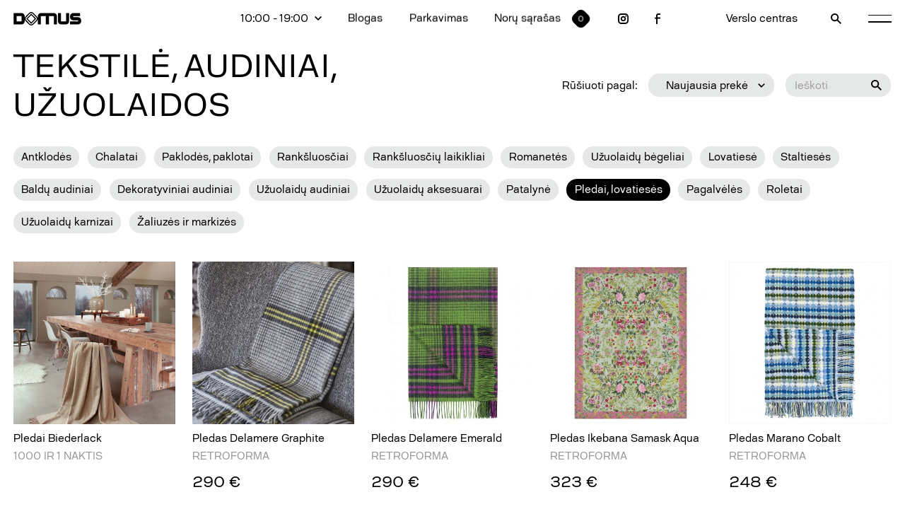

--- FILE ---
content_type: text/html; charset=UTF-8
request_url: https://www.domusgalerija.lt/lt/produktai/tekstile-audiniai-uzuolaidos/pledai-lovatieses
body_size: 8044
content:

<!DOCTYPE html>
<html>
<head>
    	<!-- Start cookieyes banner -->
	<script id="cookieyes" type="text/javascript" src="https://cdn-cookieyes.com/client_data/0169945af5cc78832aea7a2e/script.js"></script>
	<!-- End cookieyes banner -->
        <meta charset="utf-8">
    <meta http-equiv="X-UA-Compatible" content="IE=edge">
    <meta name="viewport" content="width=device-width, initial-scale=1.0, user-scalable=0, minimum-scale=1.0, maximum-scale=1.0">
    <meta name="msapplication-tap-highlight" content="no" />
    
            <title>
             Pledai, lovatiesės |                        Domus galerija</title>
        <meta name="description"
            content="Interjero nuotaiką kuria ne vien baldai – ne mažesnę reikšmę turi ir sienų dekoras, užuolaidos, apmušalai, įvairūs aksesuarai. Norint pakeisti namų nuotaiką ar tiesiog juos atnaujinti, dažnai nebūtinas didelis, ilgas ir nemalonus remontas – užtenka dekoruoti sienos fragmentą, užsisakyti pagalvėlių užvalkalus ar pakabinti naujas užuolaidas. Salonas "Retroforma".
	
	Jei&nbsp;šiame internetiniame puslapyje nurodytos prekių&nbsp;kainos ar kita informacija nesutampa su&nbsp;kainomis ar kita informacija konkrečioje parduotuvėje ar konkrečios parduotuvės internetiniame puslapyje,&nbsp;prašome vadovautis konkrečios parduotuvės/ konkrečios parduotuvės internetiniame puslapyje skelbiama informacija.">
    
    <link rel="stylesheet" href="https://www.domusgalerija.lt/combine/9aa611c14675e0f6169ff49561014595-1757408215?v=1.05">
    <link rel="icon" href="https://www.domusgalerija.lt/themes/www/assets/icons/favicon.ico">

          
    <!-- Google Tag Manager -->
  <script>(function(w,d,s,l,i){w[l]=w[l]||[];w[l].push({'gtm.start':
    new Date().getTime(),event:'gtm.js'});var f=d.getElementsByTagName(s)[0],
    j=d.createElement(s),dl=l!='dataLayer'?'&l='+l:'';j.async=true;j.src=
    'https://www.googletagmanager.com/gtm.js?id='+i+dl;f.parentNode.insertBefore(j,f);
    })(window,document,'script','dataLayer','GTM-5KBKT2V');</script>
  <!-- End Google Tag Manager -->
    <!-- Facebook Pixel Code -->
    <script>
    !function(f,b,e,v,n,t,s)
    {if(f.fbq)return;n=f.fbq=function(){n.callMethod?
    n.callMethod.apply(n,arguments):n.queue.push(arguments)};
    if(!f._fbq)f._fbq=n;n.push=n;n.loaded=!0;n.version='2.0';
    n.queue=[];t=b.createElement(e);t.async=!0;
    t.src=v;s=b.getElementsByTagName(e)[0];
    s.parentNode.insertBefore(t,s)}(window, document,'script',
    'https://connect.facebook.net/en_US/fbevents.js');
    fbq('init', '2740149859535522');
    fbq('track', 'PageView');
    </script>
    <!-- End Facebook Pixel Code -->
  
</head>
<body>
<!-- Google Tag Manager (noscript) -->
<noscript><iframe src="https://www.googletagmanager.com/ns.html?id=GTM-5KBKT2V"
height="0" width="0" style="display:none;visibility:hidden"></iframe></noscript>
<!-- End Google Tag Manager (noscript) -->
<noscript><img height="1" width="1" style="display:none"
    src="https://www.facebook.com/tr?id=2740149859535522&ev=PageView&noscript=1"/></noscript>
    <section class="main_menu" style="opacity: 0;">
        <div class="close no_line">
            <svg version="1.1" id="Layer_1" xmlns="http://www.w3.org/2000/svg" xmlns:xlink="http://www.w3.org/1999/xlink" x="0px" y="0px"
	 viewBox="0 0 1428 1428" style="enable-background:new 0 0 1428 1428;" xml:space="preserve">
<polygon points="1428,126.2 1301.7,0 714,587.8 126.2,0 0,126.2 587.7,714 0,1301.7 126.2,1428 714,840.2 1301.7,1428 1428,1301.7 
	840.2,714 "/>
</svg>
        </div>
        <div class="flex">
            <div class="left">
                <a href="/noru-sarasas" class="wishes mobile_only">
                    <span>Norų sąrašas</span>    
                    <span class="wishes_counter"><span>0</span></span>
                </a>
                <div class="big_menu_element">Salonai</div>
                                <a href="https://www.domusgalerija.lt/lt/salonai/svetaines-miegamojo-baldai" class="menu_element" data-id="0">Svetainės, miegamojo baldai</a>
                                <a href="https://www.domusgalerija.lt/lt/salonai/virtuves-baldai-ir-iranga" class="menu_element" data-id="1">Virtuvės baldai ir įranga</a>
                                <a href="https://www.domusgalerija.lt/lt/salonai/apsvietimas" class="menu_element" data-id="2">Apšvietimas</a>
                                <a href="https://www.domusgalerija.lt/lt/salonai/vonios-kambarys-iranga" class="menu_element" data-id="3">Vonios kambarys ir įranga</a>
                                <a href="https://www.domusgalerija.lt/lt/salonai/sienu-lubu-apdaila" class="menu_element" data-id="4">Sienų, lubų apdaila</a>
                                <a href="https://www.domusgalerija.lt/lt/salonai/tekstile-audiniai-uzuolaidos" class="menu_element" data-id="5">Tekstilė, audiniai, užuolaidos</a>
                                <a href="https://www.domusgalerija.lt/lt/salonai/grindys-kilimai" class="menu_element" data-id="6">Grindys, kilimai</a>
                                <a href="https://www.domusgalerija.lt/lt/salonai/biuro-interjero-baldai" class="menu_element" data-id="7">Biuro, darbo kambario baldai</a>
                                <a href="https://www.domusgalerija.lt/lt/salonai/lauko-baldai-terasa-baseinas" class="menu_element" data-id="8">Lauko baldai, baseinai, kepsninės</a>
                                <a href="https://www.domusgalerija.lt/lt/salonai/durys-laiptai" class="menu_element" data-id="9">Durys, laiptai</a>
                                <a href="https://www.domusgalerija.lt/lt/salonai/zidiniaikrosneles" class="menu_element" data-id="10">Židiniai , krosnelės</a>
                                <a href="https://www.domusgalerija.lt/lt/salonai/aksesuarai-ir-iranga" class="menu_element" data-id="11">Interjero aksesuarai</a>
                                <div class="swiper-container">
                    <div class="swiper-wrapper">
                                                <div class="swiper-slide"><img src="/storage/app/media/produktai/tituline3.jpg" alt="Svetainės, miegamojo baldai" /></div>
                                                <div class="swiper-slide"><img src="/storage/app/media/nolte%20web.jpg" alt="Virtuvės baldai ir įranga" /></div>
                                                <div class="swiper-slide"><img src="/storage/app/media/simetria%20sviestuvas.jpg" alt="Apšvietimas" /></div>
                                                <div class="swiper-slide"><img src="/storage/app/media/Kapri%20naujienos/nuances-plyteles-italgraniti-vonios-kambariui.jpg" alt="Vonios kambarys ir įranga" /></div>
                                                <div class="swiper-slide"><img src="/storage/app/media/pink%20web.jpg" alt="Sienų, lubų apdaila" /></div>
                                                <div class="swiper-slide"><img src="/storage/app/media/retroforma%20web.jpeg" alt="Tekstilė, audiniai, užuolaidos" /></div>
                                                <div class="swiper-slide"><img src="/storage/app/media/simetria%20klimas.jpg" alt="Grindys, kilimai" /></div>
                                                <div class="swiper-slide"><img src="/storage/app/media/biuro%20baldai.jpg" alt="Biuro, darbo kambario baldai" /></div>
                                                <div class="swiper-slide"><img src="/storage/app/media/laukas%20web.jpg" alt="Lauko baldai, baseinai, kepsninės" /></div>
                                                <div class="swiper-slide"><img src="/storage/app/media/laiptai.jpeg" alt="Durys, laiptai" /></div>
                                                <div class="swiper-slide"><img src="/storage/app/media/ugnis%20web.jpg" alt="Židiniai , krosnelės" /></div>
                                                <div class="swiper-slide"><img src="/storage/app/media/staliukas%20interjere%20web.jpg" alt="Interjero aksesuarai" /></div>
                                            </div>
                </div>
            </div>
            <div class="right">
                                                    <a href="https://www.domusgalerija.lt/lt/produktai"  class="big_menu_element">Prekės</a>
                                    <a href="https://www.domusgalerija.lt/lt/naujienos"  class="big_menu_element">Naujienos</a>
                                    <a href="https://www.domusgalerija.lt/lt/akcijos"  class="big_menu_element">Akcijos</a>
                                    <a href="https://www.domusgalerija.lt/lt/dovanu-cekis"  class="big_menu_element">Dovanų čekis</a>
                                    <a href="https://www.domusgalerija.lt/lt/planas"  class="big_menu_element">Planas</a>
                                    <a href="/apie-domus-galerija#verslo-centras"  class="big_menu_element">Verslo centras</a>
                                    <a href="https://www.domusgalerija.lt/lt/paslaugos"  class="big_menu_element">Paslaugos</a>
                                    <a href="/paslaugos#architektai"  class="big_menu_element">Architektai</a>
                                    <a href="https://www.domusgalerija.lt/lt/apie-domus-galerija"  class="big_menu_element">Apie domus galeriją</a>
                                    <a href="https://www.domusgalerija.lt/lt/kontaktai"  class="big_menu_element">Kontaktai</a>
                                            </div>
        </div>
    </section>

    <section class="search" style="opacity: 0;">
        <div class="close no_line">
            <svg version="1.1" id="Layer_1" xmlns="http://www.w3.org/2000/svg" xmlns:xlink="http://www.w3.org/1999/xlink" x="0px" y="0px"
	 viewBox="0 0 1428 1428" style="enable-background:new 0 0 1428 1428;" xml:space="preserve">
<polygon points="1428,126.2 1301.7,0 714,587.8 126.2,0 0,126.2 587.7,714 0,1301.7 126.2,1428 714,840.2 1301.7,1428 1428,1301.7 
	840.2,714 "/>
</svg>
        </div>
        <div class="search_holder">
            <input name="search" type="text" placeholder="Paieškos tekstas …" class="js-search" data-url="https://www.domusgalerija.lt/api/search" data-lang="lt" data-notfound="Nieko nerasta, bandykite kitą raktažodį!" />
            <div class="results js-result"></div>
        </div>
    </section>
        
    <header style="transform: translate3d(0,-100%,0);">
        <a href="https://www.domusgalerija.lt" class="logo no_line">
            <svg version="1.1" id="Layer_1" xmlns="http://www.w3.org/2000/svg" xmlns:xlink="http://www.w3.org/1999/xlink" x="0px" y="0px"
	 viewBox="0 0 1537 299.8" style="enable-background:new 0 0 1537 299.8;" xml:space="preserve">
<g>
	<path d="M287.9,149.9l113.6,113.6L515,149.9L401.5,36.3L287.9,149.9z M401.5,231l-81.1-81.1l81.1-81.1l81.1,81.1L401.5,231z"/>
	<path d="M1468.2,115.5h-114.7V92.5h160.6V23.7h-160.6c-38,0.1-68.8,30.8-68.8,68.8v23c0.1,38,30.8,68.8,68.8,68.8h114.7v22.9
		h-183.5V276h183.5c38-0.1,68.7-30.8,68.8-68.8v-22.9C1536.9,146.3,1506.2,115.5,1468.2,115.5z"/>
	<path d="M917.7,23.7H619.4c-38,0.1-68.8,30.8-68.8,68.8V143c-1.5-15.3-7.8-30.1-19.5-41.8L450,20.1c-26.9-26.8-70.4-26.8-97.3,0
		l-81.1,81.1c-11.1,11.1-17.3,25.2-19.2,39.6V92.5c-0.1-38-30.8-68.8-68.8-68.8H0v252.4h183.5c38-0.1,68.8-30.8,68.8-68.8v-48.3
		c1.9,14.5,8.1,28.5,19.2,39.6l65,64.9l16.2,16.2c26.9,26.8,70.4,26.8,97.3,0l81-81.1c11.7-11.7,17.9-26.6,19.5-41.8V276h68.8V92.5
		h114.7V276H803V92.5h114.7V276h68.8V92.5C986.4,54.6,955.6,23.8,917.7,23.7z M183.5,207.2H68.8V92.5h114.7V207.2z M514.8,182.6
		l-80.7,80.7c-18.1,17.9-47.2,17.9-65.3,0L336.6,231l-48.5-48.5c-17.9-18.1-17.9-47.2,0-65.3l80.7-80.7c18.1-17.9,47.2-17.9,65.3,0
		l80.7,80.7C532.7,135.3,532.7,164.5,514.8,182.6z"/>
	<path d="M1192.9,207.2h-114.7V23.7h-68.8v183.5c0.1,38,30.8,68.7,68.8,68.8h114.7c38-0.1,68.7-30.8,68.8-68.8V23.7h-68.8V207.2z"/>
</g>
</svg>
        </a>
        <div class="menu flex">
            <div class="menu flex desktop_only">
                                <div class="times">
                    <div class="times_main flex">
                        <div>10:00 - 19:00</div>
                        <div class="bird">
                            <svg version="1.1" id="Layer_1" xmlns="http://www.w3.org/2000/svg" xmlns:xlink="http://www.w3.org/1999/xlink" x="0px" y="0px"
	 viewBox="0 0 1374.5 848.2" style="enable-background:new 0 0 1374.5 848.2;" xml:space="preserve">
<polygon points="1213.7,0 687.2,526.4 160.9,0 0,160.9 687.2,848.2 1374.5,160.9 "/>
</svg>                        </div>
                    </div>
                    <div class="times_tooltip" style="opacity: 0;">
                        I-V 10:00 - 19:00

VI 10:00 - 16:00
                    </div>
                </div>
                                                                    <a href="https://www.domusgalerija.lt/lt/blogas" >Blogas</a>
                                    <a href="https://www.domusgalerija.lt/lt/parkavimas" >Parkavimas</a>
                                                <a href="/noru-sarasas" class="wishes">
                    <span>Norų sąrašas</span>    
                    <span class="wishes_counter"><span>0</span></span>
                </a>
                                <a href="https://instagram.com/domus_galerija/" target="_blank" class="insta no_line">
                    <svg version="1.1" id="Layer_1" xmlns="http://www.w3.org/2000/svg" xmlns:xlink="http://www.w3.org/1999/xlink" x="0px" y="0px"
	 viewBox="0 0 1294 1294" style="enable-background:new 0 0 1294 1294;" xml:space="preserve">
<g>
	<path d="M647,323.5c-178.7,0-323.5,144.8-323.5,323.5S468.3,970.5,647,970.5S970.5,825.7,970.5,647S825.7,323.5,647,323.5z
		 M647,808.8c-89.3,0-161.8-72.4-161.8-161.8S557.7,485.3,647,485.3S808.8,557.7,808.8,647S736.3,808.8,647,808.8z"/>
	<path d="M889.6,0H404.4C181.2,0.3,0.3,181.2,0,404.4v485.3c0.3,223.2,181.2,404.1,404.4,404.4h485.3
		c223.2-0.4,404-181.2,404.4-404.4V404.4C1293.6,181.2,1112.8,0.4,889.6,0z M1132.3,889.6c0,134-108.6,242.6-242.6,242.6H404.4
		c-134,0-242.6-108.6-242.6-242.6V404.4c0-134,108.6-242.6,242.6-242.6h485.3c134,0,242.6,108.6,242.6,242.6V889.6z"/>
	<circle cx="970.5" cy="323.5" r="80.9"/>
</g>
</svg>                </a>
                                                <a href="https://www.facebook.com/domusgalerija/" target="_blank"class="fb no_line">
                    <svg version="1.1" id="Layer_1" xmlns="http://www.w3.org/2000/svg" xmlns:xlink="http://www.w3.org/1999/xlink" x="0px" y="0px"
	 viewBox="0 0 941.5 1883" style="enable-background:new 0 0 941.5 1883;" xml:space="preserve">
<path d="M588.4,235.4h353.1V0H588.4c-195,0-353.1,158-353.1,353.1v353.1H0v235.4h235.4V1883h235.4V941.5h470.8V706.1H470.8V353.1
	C470.8,288,523.4,235.4,588.4,235.4z"/>
</svg>                </a>
                            </div>
            <div class="menu flex right_menu">
                                                    <a href="/apie-domus-galerija#verslo-centras" class="desktop_only" >Verslo centras</a>
                                                <div class="clock no_line mobile_only" data-open-time>
                    <svg version="1.1" id="Layer_1" xmlns="http://www.w3.org/2000/svg" xmlns:xlink="http://www.w3.org/1999/xlink" x="0px" y="0px"
	 viewBox="0 0 1883 1883" style="enable-background:new 0 0 1883 1883;" xml:space="preserve">
	<polygon points="988.2,470.8 847,470.8 847,1035.7 1341.3,1332.3 1412,1216.9 988.6,965.5 	"/>
	<path d="M942.5,0c-0.8,0-1.5,0-2.3,0C420.2,0.7-0.7,422.9,0,942.8c0.7,520,422.9,940.9,942.8,940.2
		c519.4-0.7,940.2-422.1,940.2-941.5C1883.3,421.8,1462.2,0.3,942.5,0z M941.5,1694.7c-0.1,0-0.3,0-0.4,0
		c-416,0-753.2-337.2-753.2-753.2s337.2-753.2,753.2-753.2s753.2,337.2,753.2,753.2C1694.4,1357.4,1357.4,1694.6,941.5,1694.7z"/>
</svg>                </div>
                <a href="tel:+370 656 39 033" class="phone no_line mobile_only">
                    <svg version="1.1" id="Layer_1" xmlns="http://www.w3.org/2000/svg" xmlns:xlink="http://www.w3.org/1999/xlink" x="0px" y="0px"
	 viewBox="0 0 1634.1 1634.1" style="enable-background:new 0 0 1634.1 1634.1;" xml:space="preserve">
<path d="M1543.4,1135.8c-110.2,0.1-219.8-17.3-324.5-51.7c-9-3.3-18.6-4.8-28.1-4.5c-24.1,0.1-47.2,9.6-64.4,26.4
	l-199.7,199.7C669.3,1174,459.9,964.7,328.3,707.3l200-199.8c24.3-24.2,32.9-60,22.3-92.6C516.2,310.2,498.7,200.6,499,90.4
	c-0.4-49.8-40.6-90-90.4-90.4H90.8C40.7,0.2,0.2,40.7,0,90.8c-0.1,852.3,690.9,1543.3,1543.2,1543.4c0.1,0,0.1,0,0.2,0
	c50.1-0.2,90.6-40.7,90.8-90.8v-316.8C1634,1176.5,1593.4,1135.9,1543.4,1135.8z M184.5,181.5h136.9c5.2,79.6,18.9,158.4,40.8,235.1
	L253.3,525.7C215.4,414.5,192.3,298.8,184.5,181.5z M1452.2,1449.2c-117.4-8.1-233.3-31-345-68l109-108.2v0.1
	c77,21.7,156.1,35.4,236,40.8V1449.2z"/>
</svg>
                </a>
                <div class="search no_line">
                    <svg version="1.1" id="Layer_1" xmlns="http://www.w3.org/2000/svg" xmlns:xlink="http://www.w3.org/1999/xlink" x="0px" y="0px"
	 viewBox="0 0 1411.5 1411.6" style="enable-background:new 0 0 1411.5 1411.6;" xml:space="preserve">
<path d="M960.9,836.2c130.6-183.7,130.6-429.9,0-613.6C791.4-15.7,460.9-71.4,222.7,98C-15.7,267.4-71.4,598,98,836.2
	c169.4,238.3,500,294.1,738.2,124.6l450.5,450.7l124.7-124.7L960.9,836.2z M529.8,882.5c-194.7,0-352.6-157.9-352.6-352.6
	c0.3-194.6,158-352.3,352.6-352.6c194.7,0,352.6,157.9,352.6,352.6S724.6,882.5,529.8,882.5z"/>
</svg>
                </div>
                <div class="burger no_line">
                    <div class="plank"></div>
                    <div class="plank"></div>
                </div>
            </div>
        </div>
    </header>

    <main>
        <div>
<div class="page products_page filter_page white_page">

    <section class="filter_top wrapper has_scroll">
        <h1>Prekės</h1>
        <div class="list">
                                                                            <div class="column">
                                        <a href="https://www.domusgalerija.lt/lt/produktai/svetaines-miegamojo-baldai" >Svetainės, miegamojo baldai</a>
                                        <a href="https://www.domusgalerija.lt/lt/produktai/virtuves-baldai-ir-iranga" >Virtuvės baldai ir įranga</a>
                                        <a href="https://www.domusgalerija.lt/lt/produktai/apsvietimas" >Apšvietimas</a>
                                        <a href="https://www.domusgalerija.lt/lt/produktai/vonios-kambarys-iranga" >Vonios kambarys ir įranga</a>
                                    </div>
                <div class="column">
                                        <a href="https://www.domusgalerija.lt/lt/produktai/sienu-lubu-apdaila" >Sienų, lubų apdaila</a>
                                        <a href="https://www.domusgalerija.lt/lt/produktai/tekstile-audiniai-uzuolaidos" class="active">Tekstilė, audiniai, užuolaidos</a>
                                        <a href="https://www.domusgalerija.lt/lt/produktai/grindys-kilimai" >Grindys, kilimai</a>
                                        <a href="https://www.domusgalerija.lt/lt/produktai/biuro-interjero-baldai" >Biuro, darbo kambario baldai</a>
                                    </div>
                <div class="column">
                                        <a href="https://www.domusgalerija.lt/lt/produktai/lauko-baldai-terasa-baseinas" >Lauko baldai, baseinai, kepsninės</a>
                                        <a href="https://www.domusgalerija.lt/lt/produktai/durys-laiptai" >Durys, laiptai</a>
                                        <a href="https://www.domusgalerija.lt/lt/produktai/zidiniaikrosneles" >Židiniai , krosnelės</a>
                                        <a href="https://www.domusgalerija.lt/lt/produktai/aksesuarai-ir-iranga" >Interjero aksesuarai</a>
                                    </div>
                    </div>
                <p class="description">
            Interjero nuotaiką kuria ne vien baldai – ne mažesnę reikšmę turi ir sienų dekoras, užuolaidos, apmušalai, įvairūs aksesuarai. Norint pakeisti namų nuotaiką ar tiesiog juos atnaujinti, dažnai nebūtinas didelis, ilgas ir nemalonus remontas – užtenka dekoruoti sienos fragmentą, užsisakyti pagalvėlių užvalkalus ar pakabinti naujas užuolaidas. Salonas "Retroforma".
	<br>
	<br><strong><em>Jei&nbsp;</em></strong><strong><em>š</em></strong><strong><em>iame internetiniame puslapyje nurodytos preki</em></strong><strong><em>ų</em></strong><strong><em>&nbsp;kainos ar kita informacija nesutampa su&nbsp;</em></strong><strong><em>kainomis ar kita informacija konkre</em></strong><strong><em>č</em></strong><strong><em>ioje parduotuv</em></strong><strong><em>ė</em></strong><strong><em>je ar konkre</em></strong><strong><em>č</em></strong><strong><em>ios parduotuv</em></strong><strong><em>ė</em></strong><strong><em>s internetiniame puslapyje,&nbsp;</em></strong><strong><em>pra</em></strong><strong><em>š</em></strong><strong><em>ome vadovautis konkre</em></strong><strong><em>č</em></strong><strong><em>ios parduotuv</em></strong><strong><em>ė</em></strong><strong><em>s/ konkre</em></strong><strong><em>č</em></strong><strong><em>ios parduotuv</em></strong><strong><em>ė</em></strong><strong><em>s internetiniame puslapyje skelbiama informacija.</em></strong>
        </p>
            </section>

    <section class="filter_main grid_5 wrapper has_scroll" id="pledai-lovatieses">
        <div class="filter_head flex">
                        <h2>Tekstilė, audiniai, užuolaidos</h2>
                        <div class="filter_inputs">
                <div class="filter_label">Rūšiuoti pagal:</div>
                <div class="select">
                    <div class="selected_holder">
                        <div class="selected">
                                                Naujausia prekė
                                                </div>
                        <svg version="1.1" id="Layer_1" xmlns="http://www.w3.org/2000/svg" xmlns:xlink="http://www.w3.org/1999/xlink" x="0px" y="0px"
	 viewBox="0 0 1374.5 848.2" style="enable-background:new 0 0 1374.5 848.2;" xml:space="preserve">
<polygon points="1213.7,0 687.2,526.4 160.9,0 0,160.9 687.2,848.2 1374.5,160.9 "/>
</svg>                    </div>
                    <div class="select_options">
                        <a href="https://www.domusgalerija.lt/lt/produktai/tekstile-audiniai-uzuolaidos/pledai-lovatieses?sort=created_at" class="option">Naujausia prekė</a>
                        <a href="https://www.domusgalerija.lt/lt/produktai/tekstile-audiniai-uzuolaidos/pledai-lovatieses?sort=asc" class="option">Mažiausia kaina</a>
                        <a href="https://www.domusgalerija.lt/lt/produktai/tekstile-audiniai-uzuolaidos/pledai-lovatieses?sort=desc" class="option">Didžiausia kaina</a>
                    </div>
                </div>
                <div class="input_holder">
                    <form action="" method="get">
                                                <input type="text" name="filter" placeholder="Ieškoti" value=""/>
                        <button class="input_holder--btn"><svg version="1.1" id="Layer_1" xmlns="http://www.w3.org/2000/svg" xmlns:xlink="http://www.w3.org/1999/xlink" x="0px" y="0px"
	 viewBox="0 0 1411.5 1411.6" style="enable-background:new 0 0 1411.5 1411.6;" xml:space="preserve">
<path d="M960.9,836.2c130.6-183.7,130.6-429.9,0-613.6C791.4-15.7,460.9-71.4,222.7,98C-15.7,267.4-71.4,598,98,836.2
	c169.4,238.3,500,294.1,738.2,124.6l450.5,450.7l124.7-124.7L960.9,836.2z M529.8,882.5c-194.7,0-352.6-157.9-352.6-352.6
	c0.3-194.6,158-352.3,352.6-352.6c194.7,0,352.6,157.9,352.6,352.6S724.6,882.5,529.8,882.5z"/>
</svg>
</button>
                    </form>
                </div>
            </div>
        </div>

                <div class="tags">
                        <a href="https://www.domusgalerija.lt/lt/produktai/tekstile-audiniai-uzuolaidos/antklodes" class="tag ">Antklodės</a>
                        <a href="https://www.domusgalerija.lt/lt/produktai/tekstile-audiniai-uzuolaidos/chalatai" class="tag ">Chalatai</a>
                        <a href="https://www.domusgalerija.lt/lt/produktai/tekstile-audiniai-uzuolaidos/paklodes-paklotai" class="tag ">Paklodės, paklotai</a>
                        <a href="https://www.domusgalerija.lt/lt/produktai/tekstile-audiniai-uzuolaidos/ranksluosciai" class="tag ">Rankšluosčiai</a>
                        <a href="https://www.domusgalerija.lt/lt/produktai/tekstile-audiniai-uzuolaidos/ranksluosciu-laikikliai" class="tag ">Rankšluosčių laikikliai</a>
                        <a href="https://www.domusgalerija.lt/lt/produktai/tekstile-audiniai-uzuolaidos/romanetes" class="tag ">Romanetės</a>
                        <a href="https://www.domusgalerija.lt/lt/produktai/tekstile-audiniai-uzuolaidos/uzuolaidu-begeliai" class="tag ">Užuolaidų bėgeliai</a>
                        <a href="https://www.domusgalerija.lt/lt/produktai/tekstile-audiniai-uzuolaidos/lovatiese" class="tag ">Lovatiesė</a>
                        <a href="https://www.domusgalerija.lt/lt/produktai/tekstile-audiniai-uzuolaidos/staltieses" class="tag ">Staltiesės</a>
                        <a href="https://www.domusgalerija.lt/lt/produktai/tekstile-audiniai-uzuolaidos/baldu-audiniai" class="tag ">Baldų audiniai</a>
                        <a href="https://www.domusgalerija.lt/lt/produktai/tekstile-audiniai-uzuolaidos/dekoratyviniai-audiniai" class="tag ">Dekoratyviniai audiniai</a>
                        <a href="https://www.domusgalerija.lt/lt/produktai/tekstile-audiniai-uzuolaidos/uzuolaidu-audiniai" class="tag ">Užuolaidų audiniai</a>
                        <a href="https://www.domusgalerija.lt/lt/produktai/tekstile-audiniai-uzuolaidos/uzuolaidu-aksesuarai" class="tag ">Užuolaidų aksesuarai</a>
                        <a href="https://www.domusgalerija.lt/lt/produktai/tekstile-audiniai-uzuolaidos/patalyne" class="tag ">Patalynė</a>
                        <a href="https://www.domusgalerija.lt/lt/produktai/tekstile-audiniai-uzuolaidos/pledai-lovatieses" class="tag active">Pledai, lovatiesės</a>
                        <a href="https://www.domusgalerija.lt/lt/produktai/tekstile-audiniai-uzuolaidos/pagalveles" class="tag ">Pagalvėlės</a>
                        <a href="https://www.domusgalerija.lt/lt/produktai/tekstile-audiniai-uzuolaidos/roletai" class="tag ">Roletai</a>
                        <a href="https://www.domusgalerija.lt/lt/produktai/tekstile-audiniai-uzuolaidos/uzuolaidu-karnizai" class="tag ">Užuolaidų karnizai</a>
                        <a href="https://www.domusgalerija.lt/lt/produktai/tekstile-audiniai-uzuolaidos/zaliuzes-ir-markizes" class="tag ">Žaliuzės ir markizės</a>
                    </div>
        
                <div class="grid">
                        <a href="https://www.domusgalerija.lt/lt/produktai/tekstile-audiniai-uzuolaidos/pledai-lovatieses/pledai-biederlack" class="grid_element">
                <div class="aspect_holder">
                                        <img src="/storage/app/resized/dbe/040/08c/676283_4_1920x1920_resized_dbe04008c674a32e95cb4beeff33f43a4b0c6b0f.jpg" alt="Pledai Biederlack" />
                                    </div>
                <div class="grid_text">Pledai Biederlack</div>
                                <div class="grid_grey">1000 IR 1 NAKTIS</div>
                            </a>
                        <a href="https://www.domusgalerija.lt/lt/produktai/tekstile-audiniai-uzuolaidos/pledai-lovatieses/pledas-delamere-graphite" class="grid_element">
                <div class="aspect_holder">
                                        <img src="/storage/app/resized/b35/855/90c/BLDG0271_resized_b3585590ccbe973fadbb0113dc6617100eb57eb7.jpg" alt="Pledas Delamere Graphite" />
                                    </div>
                <div class="grid_text">Pledas Delamere Graphite</div>
                                <div class="grid_grey">RETROFORMA</div>
                                                        <div class="grid_price">290 €</div>
                                                </a>
                        <a href="https://www.domusgalerija.lt/lt/produktai/tekstile-audiniai-uzuolaidos/pledai-lovatieses/pledas-delamere-emerald" class="grid_element">
                <div class="aspect_holder">
                                        <img src="/storage/app/resized/245/5bd/daf/designers-aw22_accessories-ref1427957_resized_2455bddaf7f6f936b8f60f70974fdb46bba19ae0.jpg" alt="Pledas Delamere Emerald" />
                                    </div>
                <div class="grid_text">Pledas Delamere Emerald</div>
                                <div class="grid_grey">RETROFORMA</div>
                                                        <div class="grid_price">290 €</div>
                                                </a>
                        <a href="https://www.domusgalerija.lt/lt/produktai/tekstile-audiniai-uzuolaidos/pledai-lovatieses/pledas-ikebana-samask-aqua" class="grid_element">
                <div class="aspect_holder">
                                        <img src="/storage/app/resized/234/970/92a/BLDG0276_resized_23497092a2a592b7d27a8832a466a9373fc1956b.jpg" alt="Pledas Ikebana Samask Aqua" />
                                    </div>
                <div class="grid_text">Pledas Ikebana Samask Aqua</div>
                                <div class="grid_grey">RETROFORMA</div>
                                                        <div class="grid_price">323 €</div>
                                                </a>
                        <a href="https://www.domusgalerija.lt/lt/produktai/tekstile-audiniai-uzuolaidos/pledai-lovatieses/pledas-marano-cobalt" class="grid_element">
                <div class="aspect_holder">
                                        <img src="/storage/app/resized/2a1/865/b25/BLDG0282_resized_2a1865b2511daaa669e1831ecb4589437d58f788.jpg" alt="Pledas Marano Cobalt" />
                                    </div>
                <div class="grid_text">Pledas Marano Cobalt</div>
                                <div class="grid_grey">RETROFORMA</div>
                                                        <div class="grid_price">248 €</div>
                                                </a>
                        <a href="https://www.domusgalerija.lt/lt/produktai/tekstile-audiniai-uzuolaidos/pledai-lovatieses/pledas-southland" class="grid_element">
                <div class="aspect_holder">
                                        <img src="/storage/app/resized/c48/13e/ffb/2.1_resized_c4813effb479d3224288f1969b1a8d3dc9b57975.jpg" alt="Pledas SOUTHLAND" />
                                    </div>
                <div class="grid_text">Pledas SOUTHLAND</div>
                                <div class="grid_grey">1000 IR 1 NAKTIS</div>
                                                        <div class="grid_price">77 €</div>
                                                </a>
                        <a href="https://www.domusgalerija.lt/lt/produktai/tekstile-audiniai-uzuolaidos/pledai-lovatieses/pledas-elvang" class="grid_element">
                <div class="aspect_holder">
                                        <img src="/storage/app/resized/30c/d47/a45/pledas3_resized_30cd47a454ee112ff611594bedd71b1d89e1f474.png" alt="Pledas ELVANG" />
                                    </div>
                <div class="grid_text">Pledas ELVANG</div>
                                <div class="grid_grey">SIMETRIA</div>
                                                        <div class="grid_price">149 €</div>
                                                </a>
                        <a href="https://www.domusgalerija.lt/lt/produktai/tekstile-audiniai-uzuolaidos/pledai-lovatieses/482-pledas-elvang" class="grid_element">
                <div class="aspect_holder">
                                        <img src="/storage/app/resized/f37/ae1/4f6/30_3_resized_f37ae14f6b8cefce2314fc7092090790f5471259.jpg" alt="Pledas  (Elvang)" />
                                    </div>
                <div class="grid_text">Pledas  (Elvang)</div>
                                <div class="grid_grey">SIMETRIA</div>
                                                        <div class="grid_price">200 €</div>
                                                </a>
                        <a href="https://www.domusgalerija.lt/lt/produktai/tekstile-audiniai-uzuolaidos/pledai-lovatieses/272-pledas-elvang" class="grid_element">
                <div class="aspect_holder">
                                        <img src="/storage/app/resized/166/f76/d72/28_3_resized_166f76d72c075fb4905e8268a8940809b3e72c55.jpg" alt="Pledas (Elvang)" />
                                    </div>
                <div class="grid_text">Pledas (Elvang)</div>
                                <div class="grid_grey">SIMETRIA</div>
                                                        <div class="grid_price">110 €</div>
                                                </a>
                        <a href="https://www.domusgalerija.lt/lt/produktai/tekstile-audiniai-uzuolaidos/pledai-lovatieses/108-pledas-elvang" class="grid_element">
                <div class="aspect_holder">
                                        <img src="/storage/app/resized/c78/cae/9b5/27.3_resized_c78cae9b580997cacc44ca752215fd46e6ce5f57.jpg" alt="Pledas (Elvang)" />
                                    </div>
                <div class="grid_text">Pledas (Elvang)</div>
                                <div class="grid_grey">SIMETRIA</div>
                                                        <div class="grid_price">110 €</div>
                                                </a>
                        <a href="https://www.domusgalerija.lt/lt/produktai/tekstile-audiniai-uzuolaidos/dekoratyviniai-audiniai/dekoratyviniai-audiniai" class="grid_element">
                <div class="aspect_holder">
                                        <img src="/storage/app/resized/ff8/9da/4f9/image-24-02-16-1235-15_1_resized_ff89da4f9ccb5d3876fa790f1021992ab16c1773.jpeg" alt="Dekoratyviniai audiniai" />
                                    </div>
                <div class="grid_text">Dekoratyviniai audiniai</div>
                                <div class="grid_grey">SORTIMENTI</div>
                            </a>
                        <a href="https://www.domusgalerija.lt/lt/produktai/tekstile-audiniai-uzuolaidos/patalyne/patalynes-komplektai-rubin-silber-janine" class="grid_element">
                <div class="aspect_holder">
                                        <img src="/storage/app/resized/c59/b67/c53/rubin_1323_08_2_resized_c59b67c5370cc98f8dc88bbaf9970886995be0a7.jpg" alt="Patalynės komplektai RUBIN SILBER (Janine)" />
                                    </div>
                <div class="grid_text">Patalynės komplektai RUBIN SILBER (Janine)</div>
                                <div class="grid_grey">1000 IR 1 NAKTIS</div>
                                                        <div class="grid_price">118 €</div>
                                                </a>
                        <a href="https://www.domusgalerija.lt/lt/produktai/tekstile-audiniai-uzuolaidos/pledai-lovatieses/vaikiski-pledai-biederlack" class="grid_element">
                <div class="aspect_holder">
                                        <img src="/storage/app/resized/b23/405/153/vaikiski_pledai_2_resized_b2340515341b06cfab89529a05808d51834af53c.jpg" alt="Vaikiški pledai (Biederlack)" />
                                    </div>
                <div class="grid_text">Vaikiški pledai (Biederlack)</div>
                                <div class="grid_grey">1000 IR 1 NAKTIS</div>
                                                        <div class="grid_price">13.99 € <div class="old_price">19.98 €</div></div>
                                                </a>
                        <a href="https://www.domusgalerija.lt/lt/produktai/tekstile-audiniai-uzuolaidos/patalyne/pukines-anklodes-ir-pagalves" class="grid_element">
                <div class="aspect_holder">
                                        <img src="/storage/app/resized/8e6/787/7ce/fischbacher_patalyne_resized_8e67877ce3a4f6ec28f74c66924dd3c5f5a799a2.jpg" alt="Pūkinės anklodės ir pagalvės" />
                                    </div>
                <div class="grid_text">Pūkinės anklodės ir pagalvės</div>
                                <div class="grid_grey">SORTIMENTI</div>
                            </a>
                        <a href="https://www.domusgalerija.lt/lt/produktai/tekstile-audiniai-uzuolaidos/pledai-lovatieses/pledas-rlx" class="grid_element">
                <div class="aspect_holder">
                                        <img src="/storage/app/resized/2e9/be4/01b/pledas_rlx_resized_2e9be401bf01e0b05772356cb42247f7f649f2e7.jpg" alt="Pledas RLX" />
                                    </div>
                <div class="grid_text">Pledas RLX</div>
                                <div class="grid_grey">VIPZONE</div>
                                                        <div class="grid_price">49 €</div>
                                                </a>
                        <a href="https://www.domusgalerija.lt/lt/produktai/tekstile-audiniai-uzuolaidos/pledai-lovatieses/pledas-alaska" class="grid_element">
                <div class="aspect_holder">
                                        <img src="/storage/app/resized/d53/9e3/aa9/113025_1_resized_d539e3aa9a4e8fe7962dae026d5863bcf3700e6a.jpg" alt="Pledas ALASKA" />
                                    </div>
                <div class="grid_text">Pledas ALASKA</div>
                                <div class="grid_grey">Eichholtz by Eleganthome</div>
                            </a>
                    </div>
            </section>

    
</div>
<script>
(function() {
    if(document.getElementById('pledai-lovatieses'))
        document.getElementById('pledai-lovatieses').scrollIntoView({ 
            behavior: 'smooth',
            block: 'start',
        });
})();
</script>
<footer>
    <div class="flex">
        <a href="https://www.domusgalerija.lt" class="logo no_line">
            <svg version="1.1" id="Layer_1" xmlns="http://www.w3.org/2000/svg" xmlns:xlink="http://www.w3.org/1999/xlink" x="0px" y="0px"
	 viewBox="0 0 1537 299.8" style="enable-background:new 0 0 1537 299.8;" xml:space="preserve">
<g>
	<path d="M287.9,149.9l113.6,113.6L515,149.9L401.5,36.3L287.9,149.9z M401.5,231l-81.1-81.1l81.1-81.1l81.1,81.1L401.5,231z"/>
	<path d="M1468.2,115.5h-114.7V92.5h160.6V23.7h-160.6c-38,0.1-68.8,30.8-68.8,68.8v23c0.1,38,30.8,68.8,68.8,68.8h114.7v22.9
		h-183.5V276h183.5c38-0.1,68.7-30.8,68.8-68.8v-22.9C1536.9,146.3,1506.2,115.5,1468.2,115.5z"/>
	<path d="M917.7,23.7H619.4c-38,0.1-68.8,30.8-68.8,68.8V143c-1.5-15.3-7.8-30.1-19.5-41.8L450,20.1c-26.9-26.8-70.4-26.8-97.3,0
		l-81.1,81.1c-11.1,11.1-17.3,25.2-19.2,39.6V92.5c-0.1-38-30.8-68.8-68.8-68.8H0v252.4h183.5c38-0.1,68.8-30.8,68.8-68.8v-48.3
		c1.9,14.5,8.1,28.5,19.2,39.6l65,64.9l16.2,16.2c26.9,26.8,70.4,26.8,97.3,0l81-81.1c11.7-11.7,17.9-26.6,19.5-41.8V276h68.8V92.5
		h114.7V276H803V92.5h114.7V276h68.8V92.5C986.4,54.6,955.6,23.8,917.7,23.7z M183.5,207.2H68.8V92.5h114.7V207.2z M514.8,182.6
		l-80.7,80.7c-18.1,17.9-47.2,17.9-65.3,0L336.6,231l-48.5-48.5c-17.9-18.1-17.9-47.2,0-65.3l80.7-80.7c18.1-17.9,47.2-17.9,65.3,0
		l80.7,80.7C532.7,135.3,532.7,164.5,514.8,182.6z"/>
	<path d="M1192.9,207.2h-114.7V23.7h-68.8v183.5c0.1,38,30.8,68.7,68.8,68.8h114.7c38-0.1,68.7-30.8,68.8-68.8V23.7h-68.8V207.2z"/>
</g>
</svg>
        </a>
        <div>
                        <a href="https://instagram.com/domus_galerija/" target="_blank" class="insta no_line">
                <svg version="1.1" id="Layer_1" xmlns="http://www.w3.org/2000/svg" xmlns:xlink="http://www.w3.org/1999/xlink" x="0px" y="0px"
	 viewBox="0 0 1294 1294" style="enable-background:new 0 0 1294 1294;" xml:space="preserve">
<g>
	<path d="M647,323.5c-178.7,0-323.5,144.8-323.5,323.5S468.3,970.5,647,970.5S970.5,825.7,970.5,647S825.7,323.5,647,323.5z
		 M647,808.8c-89.3,0-161.8-72.4-161.8-161.8S557.7,485.3,647,485.3S808.8,557.7,808.8,647S736.3,808.8,647,808.8z"/>
	<path d="M889.6,0H404.4C181.2,0.3,0.3,181.2,0,404.4v485.3c0.3,223.2,181.2,404.1,404.4,404.4h485.3
		c223.2-0.4,404-181.2,404.4-404.4V404.4C1293.6,181.2,1112.8,0.4,889.6,0z M1132.3,889.6c0,134-108.6,242.6-242.6,242.6H404.4
		c-134,0-242.6-108.6-242.6-242.6V404.4c0-134,108.6-242.6,242.6-242.6h485.3c134,0,242.6,108.6,242.6,242.6V889.6z"/>
	<circle cx="970.5" cy="323.5" r="80.9"/>
</g>
</svg>            </a>
                                    <a href="https://www.facebook.com/domusgalerija/" target="_blank"class="fb no_line">
                <svg version="1.1" id="Layer_1" xmlns="http://www.w3.org/2000/svg" xmlns:xlink="http://www.w3.org/1999/xlink" x="0px" y="0px"
	 viewBox="0 0 941.5 1883" style="enable-background:new 0 0 941.5 1883;" xml:space="preserve">
<path d="M588.4,235.4h353.1V0H588.4c-195,0-353.1,158-353.1,353.1v353.1H0v235.4h235.4V1883h235.4V941.5h470.8V706.1H470.8V353.1
	C470.8,288,523.4,235.4,588.4,235.4z"/>
</svg>            </a>
                    </div>
    </div>
    <div class="flex bottom_menu desktop_only">
        <div>© 2026 Domus galerija. Visos teisės saugomos</div>
        <a href="tel:+370 656 39 033">+370 656 39 033</a>
        <a href="mailto:i&#110;&#102;o&#64;&#x64;&#111;&#x6d;us&#103;a&#x6c;&#x65;&#114;&#105;&#x6a;&#x61;.&#x6c;&#x74;">in&#102;o&#64;&#x64;&#x6f;m&#117;&#115;&#x67;a&#x6c;&#101;&#114;i&#106;&#97;&#x2e;&#x6c;&#116;</a>
        <a href="#">P. Lukšio g. 32, Vilnius</a>
                <a href="/privatumo-politika">Privatumo politika</a>
                <div>Sukurta: <a href="https://www.imagine.lt" target="_blank">Imagine</a></div>
    </div>
    <div class="bottom_menu_mobile mobile_only">
        <div class="flex">
            <div class="left">
                <a href="tel:+370 656 39 033">+370 656 39 033</a>
                <a href="mailto:&#105;n&#102;o&#64;&#100;o&#109;us&#103;&#x61;&#108;&#x65;ri&#106;&#x61;&#46;&#108;&#x74;">&#105;&#x6e;&#x66;&#x6f;&#64;&#x64;&#111;m&#x75;&#x73;&#103;a&#x6c;e&#114;ij&#97;.&#108;&#x74;</a>
                <a href="#">P. Lukšio g. 32, Vilnius</a>
            </div>
            <div class="right">
                                <a href="/privatumo-politika">Privatumo politika</a>
                                <div>Sukurta: <a href="https://www.imagine.lt" target="_blank">Imagine</a></div>
            </div>
        </div>
        <div class="copy">© 2026 Domus galerija. Visos teisės saugomos</div>
    </div>
</footer>

</div>
</main>

    <section class="popup_overlay">
    <div class="popup advertising">
        <div class="close no_line" data-close-pop>
            <svg version="1.1" id="Layer_1" xmlns="http://www.w3.org/2000/svg" xmlns:xlink="http://www.w3.org/1999/xlink" x="0px" y="0px"
	 viewBox="0 0 1428 1428" style="enable-background:new 0 0 1428 1428;" xml:space="preserve">
<polygon points="1428,126.2 1301.7,0 714,587.8 126.2,0 0,126.2 587.7,714 0,1301.7 126.2,1428 714,840.2 1301.7,1428 1428,1301.7 
	840.2,714 "/>
</svg>
        </div>
                            </div>
        <div class="popup time">
        <div class="close no_line" data-close-pop>
            <svg version="1.1" id="Layer_1" xmlns="http://www.w3.org/2000/svg" xmlns:xlink="http://www.w3.org/1999/xlink" x="0px" y="0px"
	 viewBox="0 0 1428 1428" style="enable-background:new 0 0 1428 1428;" xml:space="preserve">
<polygon points="1428,126.2 1301.7,0 714,587.8 126.2,0 0,126.2 587.7,714 0,1301.7 126.2,1428 714,840.2 1301.7,1428 1428,1301.7 
	840.2,714 "/>
</svg>
        </div>
        <div class="time_holder">
            <div class="time_heading">Darbo laikas:</div>
            <div class="time_content">
                I-V 10:00 - 19:00

VI 10:00 - 16:00
            </div>
        </div>
    </div>
    </section> 
  <script type="text/javascript" src="https://www.domusgalerija.lt/themes/www/assets/bundle.js?v=1.04"></script>

      
    </body>
</html>